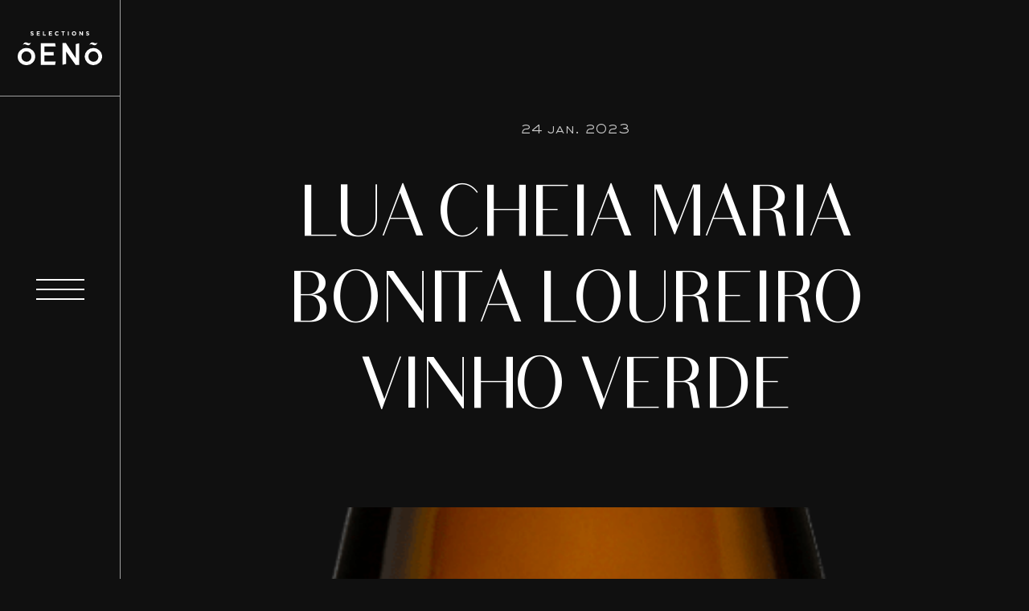

--- FILE ---
content_type: text/html; charset=UTF-8
request_url: https://www.oeno.ca/vins/lua-cheia-maria-bonita-loureiro-vinho-verde/
body_size: 12657
content:
<!doctype html>
<html lang="fr-FR">

<head>
<!-- Google Tag Manager -->
<script>(function(w,d,s,l,i){w[l]=w[l]||[];w[l].push({'gtm.start':
new Date().getTime(),event:'gtm.js'});var f=d.getElementsByTagName(s)[0],
j=d.createElement(s),dl=l!='dataLayer'?'&l='+l:'';j.async=true;j.src=
'https://www.googletagmanager.com/gtm.js?id='+i+dl;f.parentNode.insertBefore(j,f);
})(window,document,'script','dataLayer','GTM-MVMF6JZ');</script>
<!-- End Google Tag Manager -->
    <meta charset="UTF-8">
<script type="text/javascript">
/* <![CDATA[ */
var gform;gform||(document.addEventListener("gform_main_scripts_loaded",function(){gform.scriptsLoaded=!0}),document.addEventListener("gform/theme/scripts_loaded",function(){gform.themeScriptsLoaded=!0}),window.addEventListener("DOMContentLoaded",function(){gform.domLoaded=!0}),gform={domLoaded:!1,scriptsLoaded:!1,themeScriptsLoaded:!1,isFormEditor:()=>"function"==typeof InitializeEditor,callIfLoaded:function(o){return!(!gform.domLoaded||!gform.scriptsLoaded||!gform.themeScriptsLoaded&&!gform.isFormEditor()||(gform.isFormEditor()&&console.warn("The use of gform.initializeOnLoaded() is deprecated in the form editor context and will be removed in Gravity Forms 3.1."),o(),0))},initializeOnLoaded:function(o){gform.callIfLoaded(o)||(document.addEventListener("gform_main_scripts_loaded",()=>{gform.scriptsLoaded=!0,gform.callIfLoaded(o)}),document.addEventListener("gform/theme/scripts_loaded",()=>{gform.themeScriptsLoaded=!0,gform.callIfLoaded(o)}),window.addEventListener("DOMContentLoaded",()=>{gform.domLoaded=!0,gform.callIfLoaded(o)}))},hooks:{action:{},filter:{}},addAction:function(o,r,e,t){gform.addHook("action",o,r,e,t)},addFilter:function(o,r,e,t){gform.addHook("filter",o,r,e,t)},doAction:function(o){gform.doHook("action",o,arguments)},applyFilters:function(o){return gform.doHook("filter",o,arguments)},removeAction:function(o,r){gform.removeHook("action",o,r)},removeFilter:function(o,r,e){gform.removeHook("filter",o,r,e)},addHook:function(o,r,e,t,n){null==gform.hooks[o][r]&&(gform.hooks[o][r]=[]);var d=gform.hooks[o][r];null==n&&(n=r+"_"+d.length),gform.hooks[o][r].push({tag:n,callable:e,priority:t=null==t?10:t})},doHook:function(r,o,e){var t;if(e=Array.prototype.slice.call(e,1),null!=gform.hooks[r][o]&&((o=gform.hooks[r][o]).sort(function(o,r){return o.priority-r.priority}),o.forEach(function(o){"function"!=typeof(t=o.callable)&&(t=window[t]),"action"==r?t.apply(null,e):e[0]=t.apply(null,e)})),"filter"==r)return e[0]},removeHook:function(o,r,t,n){var e;null!=gform.hooks[o][r]&&(e=(e=gform.hooks[o][r]).filter(function(o,r,e){return!!(null!=n&&n!=o.tag||null!=t&&t!=o.priority)}),gform.hooks[o][r]=e)}});
/* ]]> */
</script>

    <meta name="viewport" content="width=device-width, initial-scale=1">
    <link rel="profile" href="https://gmpg.org/xfn/11">
    <link rel="apple-touch-icon" sizes="180x180" href="https://www.oeno.ca/wp-content/themes/treize/assets/fav/apple-touch-icon.png">
    <link rel="icon" type="image/png" sizes="32x32" href="https://www.oeno.ca/wp-content/themes/treize/assets/fav/favicon-32x32.png">
    <link rel="icon" type="image/png" sizes="16x16" href="https://www.oeno.ca/wp-content/themes/treize/assets/fav/favicon-16x16.png">
    <link rel="manifest" href="https://www.oeno.ca/wp-content/themes/treize/assets/fav/site.webmanifest">
    <link rel="mask-icon" href="https://www.oeno.ca/wp-content/themes/treize/assets/fav/safari-pinned-tab.svg" color="#293aa0">
    <link rel="shortcut icon" href="https://www.oeno.ca/wp-content/themes/treize/assets/fav/favicon.ico">
    <meta name="msapplication-TileColor" content="#da532c">
    <meta name="msapplication-config" content="/assets/fav/browserconfig.xml">
    <meta name="theme-color" content="#ffffff">
    <title>Lua Cheia Maria Bonita Loureiro Vinho Verde | Sélections Oeno</title>
<meta name='robots' content='noindex, nofollow' />
<script id="cookieyes" type="text/javascript" src="https://cdn-cookieyes.com/client_data/fc9c73047bb18b8dd20dda08/script.js"></script><link rel='dns-prefetch' href='//cdnjs.cloudflare.com' />
<link rel='dns-prefetch' href='//kit.fontawesome.com' />
<link rel='dns-prefetch' href='//s3-us-west-2.amazonaws.com' />
<link rel='dns-prefetch' href='//cdn.jsdelivr.net' />
<link href='//hb.wpmucdn.com' rel='preconnect' />
<link rel="alternate" type="application/rss+xml" title="Sélections Oeno &raquo; Flux" href="https://www.oeno.ca/feed/" />
<link rel="alternate" type="application/rss+xml" title="Sélections Oeno &raquo; Flux des commentaires" href="https://www.oeno.ca/comments/feed/" />
<link rel="alternate" title="oEmbed (JSON)" type="application/json+oembed" href="https://www.oeno.ca/wp-json/oembed/1.0/embed?url=https%3A%2F%2Fwww.oeno.ca%2Fvins%2Flua-cheia-maria-bonita-loureiro-vinho-verde%2F" />
<link rel="alternate" title="oEmbed (XML)" type="text/xml+oembed" href="https://www.oeno.ca/wp-json/oembed/1.0/embed?url=https%3A%2F%2Fwww.oeno.ca%2Fvins%2Flua-cheia-maria-bonita-loureiro-vinho-verde%2F&#038;format=xml" />
<style id='wp-img-auto-sizes-contain-inline-css' type='text/css'>
img:is([sizes=auto i],[sizes^="auto," i]){contain-intrinsic-size:3000px 1500px}
/*# sourceURL=wp-img-auto-sizes-contain-inline-css */
</style>
<link rel='stylesheet' id='wp-block-library-css' href='https://www.oeno.ca/wp-includes/css/dist/block-library/style.min.css?ver=19b8b65c0e2c5ae816be67b83502d646' type='text/css' media='all' />
<style id='global-styles-inline-css' type='text/css'>
:root{--wp--preset--aspect-ratio--square: 1;--wp--preset--aspect-ratio--4-3: 4/3;--wp--preset--aspect-ratio--3-4: 3/4;--wp--preset--aspect-ratio--3-2: 3/2;--wp--preset--aspect-ratio--2-3: 2/3;--wp--preset--aspect-ratio--16-9: 16/9;--wp--preset--aspect-ratio--9-16: 9/16;--wp--preset--color--black: #000000;--wp--preset--color--cyan-bluish-gray: #abb8c3;--wp--preset--color--white: #ffffff;--wp--preset--color--pale-pink: #f78da7;--wp--preset--color--vivid-red: #cf2e2e;--wp--preset--color--luminous-vivid-orange: #ff6900;--wp--preset--color--luminous-vivid-amber: #fcb900;--wp--preset--color--light-green-cyan: #7bdcb5;--wp--preset--color--vivid-green-cyan: #00d084;--wp--preset--color--pale-cyan-blue: #8ed1fc;--wp--preset--color--vivid-cyan-blue: #0693e3;--wp--preset--color--vivid-purple: #9b51e0;--wp--preset--gradient--vivid-cyan-blue-to-vivid-purple: linear-gradient(135deg,rgb(6,147,227) 0%,rgb(155,81,224) 100%);--wp--preset--gradient--light-green-cyan-to-vivid-green-cyan: linear-gradient(135deg,rgb(122,220,180) 0%,rgb(0,208,130) 100%);--wp--preset--gradient--luminous-vivid-amber-to-luminous-vivid-orange: linear-gradient(135deg,rgb(252,185,0) 0%,rgb(255,105,0) 100%);--wp--preset--gradient--luminous-vivid-orange-to-vivid-red: linear-gradient(135deg,rgb(255,105,0) 0%,rgb(207,46,46) 100%);--wp--preset--gradient--very-light-gray-to-cyan-bluish-gray: linear-gradient(135deg,rgb(238,238,238) 0%,rgb(169,184,195) 100%);--wp--preset--gradient--cool-to-warm-spectrum: linear-gradient(135deg,rgb(74,234,220) 0%,rgb(151,120,209) 20%,rgb(207,42,186) 40%,rgb(238,44,130) 60%,rgb(251,105,98) 80%,rgb(254,248,76) 100%);--wp--preset--gradient--blush-light-purple: linear-gradient(135deg,rgb(255,206,236) 0%,rgb(152,150,240) 100%);--wp--preset--gradient--blush-bordeaux: linear-gradient(135deg,rgb(254,205,165) 0%,rgb(254,45,45) 50%,rgb(107,0,62) 100%);--wp--preset--gradient--luminous-dusk: linear-gradient(135deg,rgb(255,203,112) 0%,rgb(199,81,192) 50%,rgb(65,88,208) 100%);--wp--preset--gradient--pale-ocean: linear-gradient(135deg,rgb(255,245,203) 0%,rgb(182,227,212) 50%,rgb(51,167,181) 100%);--wp--preset--gradient--electric-grass: linear-gradient(135deg,rgb(202,248,128) 0%,rgb(113,206,126) 100%);--wp--preset--gradient--midnight: linear-gradient(135deg,rgb(2,3,129) 0%,rgb(40,116,252) 100%);--wp--preset--font-size--small: 13px;--wp--preset--font-size--medium: 20px;--wp--preset--font-size--large: 36px;--wp--preset--font-size--x-large: 42px;--wp--preset--spacing--20: 0.44rem;--wp--preset--spacing--30: 0.67rem;--wp--preset--spacing--40: 1rem;--wp--preset--spacing--50: 1.5rem;--wp--preset--spacing--60: 2.25rem;--wp--preset--spacing--70: 3.38rem;--wp--preset--spacing--80: 5.06rem;--wp--preset--shadow--natural: 6px 6px 9px rgba(0, 0, 0, 0.2);--wp--preset--shadow--deep: 12px 12px 50px rgba(0, 0, 0, 0.4);--wp--preset--shadow--sharp: 6px 6px 0px rgba(0, 0, 0, 0.2);--wp--preset--shadow--outlined: 6px 6px 0px -3px rgb(255, 255, 255), 6px 6px rgb(0, 0, 0);--wp--preset--shadow--crisp: 6px 6px 0px rgb(0, 0, 0);}:where(.is-layout-flex){gap: 0.5em;}:where(.is-layout-grid){gap: 0.5em;}body .is-layout-flex{display: flex;}.is-layout-flex{flex-wrap: wrap;align-items: center;}.is-layout-flex > :is(*, div){margin: 0;}body .is-layout-grid{display: grid;}.is-layout-grid > :is(*, div){margin: 0;}:where(.wp-block-columns.is-layout-flex){gap: 2em;}:where(.wp-block-columns.is-layout-grid){gap: 2em;}:where(.wp-block-post-template.is-layout-flex){gap: 1.25em;}:where(.wp-block-post-template.is-layout-grid){gap: 1.25em;}.has-black-color{color: var(--wp--preset--color--black) !important;}.has-cyan-bluish-gray-color{color: var(--wp--preset--color--cyan-bluish-gray) !important;}.has-white-color{color: var(--wp--preset--color--white) !important;}.has-pale-pink-color{color: var(--wp--preset--color--pale-pink) !important;}.has-vivid-red-color{color: var(--wp--preset--color--vivid-red) !important;}.has-luminous-vivid-orange-color{color: var(--wp--preset--color--luminous-vivid-orange) !important;}.has-luminous-vivid-amber-color{color: var(--wp--preset--color--luminous-vivid-amber) !important;}.has-light-green-cyan-color{color: var(--wp--preset--color--light-green-cyan) !important;}.has-vivid-green-cyan-color{color: var(--wp--preset--color--vivid-green-cyan) !important;}.has-pale-cyan-blue-color{color: var(--wp--preset--color--pale-cyan-blue) !important;}.has-vivid-cyan-blue-color{color: var(--wp--preset--color--vivid-cyan-blue) !important;}.has-vivid-purple-color{color: var(--wp--preset--color--vivid-purple) !important;}.has-black-background-color{background-color: var(--wp--preset--color--black) !important;}.has-cyan-bluish-gray-background-color{background-color: var(--wp--preset--color--cyan-bluish-gray) !important;}.has-white-background-color{background-color: var(--wp--preset--color--white) !important;}.has-pale-pink-background-color{background-color: var(--wp--preset--color--pale-pink) !important;}.has-vivid-red-background-color{background-color: var(--wp--preset--color--vivid-red) !important;}.has-luminous-vivid-orange-background-color{background-color: var(--wp--preset--color--luminous-vivid-orange) !important;}.has-luminous-vivid-amber-background-color{background-color: var(--wp--preset--color--luminous-vivid-amber) !important;}.has-light-green-cyan-background-color{background-color: var(--wp--preset--color--light-green-cyan) !important;}.has-vivid-green-cyan-background-color{background-color: var(--wp--preset--color--vivid-green-cyan) !important;}.has-pale-cyan-blue-background-color{background-color: var(--wp--preset--color--pale-cyan-blue) !important;}.has-vivid-cyan-blue-background-color{background-color: var(--wp--preset--color--vivid-cyan-blue) !important;}.has-vivid-purple-background-color{background-color: var(--wp--preset--color--vivid-purple) !important;}.has-black-border-color{border-color: var(--wp--preset--color--black) !important;}.has-cyan-bluish-gray-border-color{border-color: var(--wp--preset--color--cyan-bluish-gray) !important;}.has-white-border-color{border-color: var(--wp--preset--color--white) !important;}.has-pale-pink-border-color{border-color: var(--wp--preset--color--pale-pink) !important;}.has-vivid-red-border-color{border-color: var(--wp--preset--color--vivid-red) !important;}.has-luminous-vivid-orange-border-color{border-color: var(--wp--preset--color--luminous-vivid-orange) !important;}.has-luminous-vivid-amber-border-color{border-color: var(--wp--preset--color--luminous-vivid-amber) !important;}.has-light-green-cyan-border-color{border-color: var(--wp--preset--color--light-green-cyan) !important;}.has-vivid-green-cyan-border-color{border-color: var(--wp--preset--color--vivid-green-cyan) !important;}.has-pale-cyan-blue-border-color{border-color: var(--wp--preset--color--pale-cyan-blue) !important;}.has-vivid-cyan-blue-border-color{border-color: var(--wp--preset--color--vivid-cyan-blue) !important;}.has-vivid-purple-border-color{border-color: var(--wp--preset--color--vivid-purple) !important;}.has-vivid-cyan-blue-to-vivid-purple-gradient-background{background: var(--wp--preset--gradient--vivid-cyan-blue-to-vivid-purple) !important;}.has-light-green-cyan-to-vivid-green-cyan-gradient-background{background: var(--wp--preset--gradient--light-green-cyan-to-vivid-green-cyan) !important;}.has-luminous-vivid-amber-to-luminous-vivid-orange-gradient-background{background: var(--wp--preset--gradient--luminous-vivid-amber-to-luminous-vivid-orange) !important;}.has-luminous-vivid-orange-to-vivid-red-gradient-background{background: var(--wp--preset--gradient--luminous-vivid-orange-to-vivid-red) !important;}.has-very-light-gray-to-cyan-bluish-gray-gradient-background{background: var(--wp--preset--gradient--very-light-gray-to-cyan-bluish-gray) !important;}.has-cool-to-warm-spectrum-gradient-background{background: var(--wp--preset--gradient--cool-to-warm-spectrum) !important;}.has-blush-light-purple-gradient-background{background: var(--wp--preset--gradient--blush-light-purple) !important;}.has-blush-bordeaux-gradient-background{background: var(--wp--preset--gradient--blush-bordeaux) !important;}.has-luminous-dusk-gradient-background{background: var(--wp--preset--gradient--luminous-dusk) !important;}.has-pale-ocean-gradient-background{background: var(--wp--preset--gradient--pale-ocean) !important;}.has-electric-grass-gradient-background{background: var(--wp--preset--gradient--electric-grass) !important;}.has-midnight-gradient-background{background: var(--wp--preset--gradient--midnight) !important;}.has-small-font-size{font-size: var(--wp--preset--font-size--small) !important;}.has-medium-font-size{font-size: var(--wp--preset--font-size--medium) !important;}.has-large-font-size{font-size: var(--wp--preset--font-size--large) !important;}.has-x-large-font-size{font-size: var(--wp--preset--font-size--x-large) !important;}
/*# sourceURL=global-styles-inline-css */
</style>

<style id='classic-theme-styles-inline-css' type='text/css'>
/*! This file is auto-generated */
.wp-block-button__link{color:#fff;background-color:#32373c;border-radius:9999px;box-shadow:none;text-decoration:none;padding:calc(.667em + 2px) calc(1.333em + 2px);font-size:1.125em}.wp-block-file__button{background:#32373c;color:#fff;text-decoration:none}
/*# sourceURL=/wp-includes/css/classic-themes.min.css */
</style>
<link rel='stylesheet' id='image-map-pro-dist-css-css' href='https://www.oeno.ca/wp-content/plugins/image-map-pro-wordpress/css/image-map-pro.min.css?ver=5.3.2' type='text/css' media='' />
<link rel='stylesheet' id='wpml-menu-item-0-css' href='https://www.oeno.ca/wp-content/plugins/sitepress-multilingual-cms/templates/language-switchers/menu-item/style.min.css?ver=1' type='text/css' media='all' />
<link rel='stylesheet' id='treize-style-css' href='https://www.oeno.ca/wp-content/themes/treize/style.css?ver=19b8b65c0e2c5ae816be67b83502d646' type='text/css' media='all' />
<link rel='stylesheet' id='fancy-css-css' href='https://cdn.jsdelivr.net/gh/fancyapps/fancybox@3.5.7/dist/jquery.fancybox.min.css?ver=19b8b65c0e2c5ae816be67b83502d646' type='text/css' media='all' />
<link rel='stylesheet' id='swiper-style-css' href='https://cdnjs.cloudflare.com/ajax/libs/Swiper/6.5.0/swiper-bundle.css?ver=19b8b65c0e2c5ae816be67b83502d646' type='text/css' media='all' />
<script type="text/javascript" id="wpml-cookie-js-extra">
/* <![CDATA[ */
var wpml_cookies = {"wp-wpml_current_language":{"value":"fr","expires":1,"path":"/"}};
var wpml_cookies = {"wp-wpml_current_language":{"value":"fr","expires":1,"path":"/"}};
//# sourceURL=wpml-cookie-js-extra
/* ]]> */
</script>
<script type="text/javascript" src="https://www.oeno.ca/wp-content/plugins/sitepress-multilingual-cms/res/js/cookies/language-cookie.js?ver=486900" id="wpml-cookie-js" defer="defer" data-wp-strategy="defer"></script>
<script type="text/javascript" src="https://www.oeno.ca/wp-includes/js/jquery/jquery.min.js?ver=3.7.1" id="jquery-core-js"></script>
<script type="text/javascript" src="https://www.oeno.ca/wp-includes/js/jquery/jquery-migrate.min.js?ver=3.4.1" id="jquery-migrate-js"></script>
<script type="text/javascript" src="https://cdnjs.cloudflare.com/ajax/libs/Swiper/6.5.0/swiper-bundle.min.js?ver=19b8b65c0e2c5ae816be67b83502d646" id="swiper-js"></script>
<script type="text/javascript" id="loadmore-js-extra">
/* <![CDATA[ */
var updatePostList = {"ajaxurl":"https://www.oeno.ca/wp-admin/admin-ajax.php"};
//# sourceURL=loadmore-js-extra
/* ]]> */
</script>
<script type="text/javascript" src="https://www.oeno.ca/wp-content/themes/treize/js/load-more.js?ver=19b8b65c0e2c5ae816be67b83502d646" id="loadmore-js"></script>
<link rel="https://api.w.org/" href="https://www.oeno.ca/wp-json/" /><link rel="EditURI" type="application/rsd+xml" title="RSD" href="https://www.oeno.ca/xmlrpc.php?rsd" />
<meta name="generator" content="WPML ver:4.8.6 stt:1,4;" />
<style type="text/css">.recentcomments a{display:inline !important;padding:0 !important;margin:0 !important;}</style><!-- SEO meta tags powered by SmartCrawl https://wpmudev.com/project/smartcrawl-wordpress-seo/ -->
<script type="application/ld+json">{"@context":"https:\/\/schema.org","@graph":[{"@type":"Organization","@id":"https:\/\/www.oeno.ca\/#schema-publishing-organization","url":"https:\/\/www.oeno.ca","name":"S\u00e9lections Oeno"},{"@type":"WebSite","@id":"https:\/\/www.oeno.ca\/#schema-website","url":"https:\/\/www.oeno.ca","name":"S\u00e9lections Oeno","encoding":"UTF-8","potentialAction":{"@type":"SearchAction","target":"https:\/\/www.oeno.ca\/search\/{search_term_string}\/","query-input":"required name=search_term_string"}},{"@type":"BreadcrumbList","@id":"https:\/\/www.oeno.ca\/vins\/lua-cheia-maria-bonita-loureiro-vinho-verde?page&vins=lua-cheia-maria-bonita-loureiro-vinho-verde&post_type=vins&name=lua-cheia-maria-bonita-loureiro-vinho-verde\/#breadcrumb","itemListElement":[{"@type":"ListItem","position":1,"name":"Home","item":"https:\/\/www.oeno.ca"},{"@type":"ListItem","position":2,"name":"Vin","item":"https:\/\/www.oeno.ca\/vins\/"},{"@type":"ListItem","position":3,"name":"Lua Cheia Maria Bonita Loureiro Vinho Verde"}]},{"@type":"Person","@id":"https:\/\/www.oeno.ca\/author\/diane-graurasocial-ca\/#schema-author","name":"evelyne.c@aurasocial.ca","url":"https:\/\/www.oeno.ca\/author\/diane-graurasocial-ca\/"}]}</script>
<meta property="og:type" content="article" />
<meta property="og:title" content="Lua Cheia Maria Bonita Loureiro Vinho Verde | Sélections Oeno" />
<meta property="og:image" content="https://www.oeno.ca/wp-content/uploads/2023/01/Bouteille-Oeno-Site-web-1.png" />
<meta property="og:image:width" content="393" />
<meta property="og:image:height" content="1350" />
<meta property="article:published_time" content="2023-01-24T11:15:18" />
<meta property="article:author" content="evelyne.c@aurasocial.ca" />
<meta name="twitter:card" content="summary_large_image" />
<meta name="twitter:title" content="Lua Cheia Maria Bonita Loureiro Vinho Verde | Sélections Oeno" />
<meta name="twitter:image" content="https://www.oeno.ca/wp-content/uploads/2023/01/Bouteille-Oeno-Site-web-1.png" />
<!-- /SEO -->
</head>

<body data-rsssl=1 class="wp-singular vins-template-default single single-vins postid-55261 wp-theme-treize">
<!-- Google Tag Manager (noscript) -->
<noscript><iframe src="https://www.googletagmanager.com/ns.html?id=GTM-MVMF6JZ"
height="0" width="0" style="display:none;visibility:hidden"></iframe></noscript>
<!-- End Google Tag Manager (noscript) -->
<div id="viewport">
	<div id="scroll-container">

<header id="masthead" class="site__header">
	<div class="header-container">
		<div class="nav-logo">
			<a href="https://www.oeno.ca"><img src="https://www.oeno.ca/wp-content/themes/treize/assets/svg/Logo.svg" alt="Logo du site www.oeno.ca"></a>
		</div>
		<div class="burger-section">
			<div class="burger-container">
				<div id="menu-toggler" class="hamburger-menu">
					<div class="menu__line menu__line--1"></div>
					<div class="menu__line menu__line--2"></div>
					<div class="menu__line menu__line--3"></div>
					<div class="menu__line menu__line--4"></div>
					<div class="menu__line menu__line--5"></div>
				</div>
			</div>
		</div>
	</div>	
</header><!-- #masthead -->
<div class="overlay" id="overlay">
	<div class="wrapper">
		<div class="nav-media-container">
			<div class="nav">
				<div class="menu-principal-container"><ul id="menu-principal" class="menu"><li id="menu-item-973" class="menu-item menu-item-type-post_type menu-item-object-page menu-item-973"><a href="https://www.oeno.ca/a-propos/"><span class="image-info" data-index="1"></span>À propos</a></li>
<li id="menu-item-994" class="menu-item menu-item-type-custom menu-item-object-custom menu-item-994"><a href="https://oeno.kork.ca/?shortcut=saq"><span class="image-info" data-index="2"></span>Produits SAQ</a></li>
<li id="menu-item-1366" class="menu-item menu-item-type-custom menu-item-object-custom menu-item-1366"><a href="https://oeno.kork.ca/?shortcut=ip"><span class="image-info" data-index="3"></span>Importation privée</a></li>
<li id="menu-item-995" class="menu-item menu-item-type-post_type_archive menu-item-object-producteurs menu-item-995"><a href="https://www.oeno.ca/producteurs/"><span class="image-info" data-index="4"></span>Nos producteurs</a></li>
<li id="menu-item-974" class="menu-item menu-item-type-post_type menu-item-object-page menu-item-974"><a href="https://www.oeno.ca/club-de-vin/"><span class="image-info" data-index="5"></span>Club de vin</a></li>
<li id="menu-item-972" class="menu-item menu-item-type-post_type menu-item-object-page current_page_parent menu-item-972"><a href="https://www.oeno.ca/blogue/"><span class="image-info" data-index="6"></span>Inspirations</a></li>
<li id="menu-item-975" class="menu-item menu-item-type-post_type menu-item-object-page menu-item-975"><a href="https://www.oeno.ca/contact/"><span class="image-info" data-index="7"></span>Contact</a></li>
<li id="menu-item-wpml-ls-84-en" class="menu-item wpml-ls-slot-84 wpml-ls-item wpml-ls-item-en wpml-ls-menu-item wpml-ls-first-item wpml-ls-last-item menu-item-type-wpml_ls_menu_item menu-item-object-wpml_ls_menu_item menu-item-wpml-ls-84-en"><a href="https://www.oeno.ca/en/vins/lua-cheia-maria-bonita-loureiro-vinho-verde/" title="Passer à En" aria-label="Passer à En" role="menuitem"><span class="wpml-ls-native" lang="en">En</span></a></li>
</ul></div>			</div>
			<div class="media-container">
				<div class="container-image">
					<img data-index="0" class="active" src="https://www.oeno.ca/wp-content/uploads/2021/03/6.jpg" alt="Image du menu">
					<img data-index="1"  src="https://www.oeno.ca/wp-content/uploads/2021/03/1.jpg" alt="Image du menu"><img data-index="2"  src="https://www.oeno.ca/wp-content/uploads/2021/03/2.jpg" alt="Image du menu"><img data-index="3"  src="https://www.oeno.ca/wp-content/uploads/2021/03/images-menu.png" alt="Image du menu"><img data-index="4"  src="https://www.oeno.ca/wp-content/uploads/2021/03/3.jpg" alt="Image du menu"><img data-index="5"  src="https://www.oeno.ca/wp-content/uploads/2021/03/4.jpg" alt="Image du menu"><img data-index="6"  src="https://www.oeno.ca/wp-content/uploads/2021/03/5.jpg" alt="Image du menu"><img data-index="7"  src="https://www.oeno.ca/wp-content/uploads/2021/03/6.jpg" alt="Image du menu">				</div>
			</div>
		</div>
	</div>
</div>		


<div id="page" class="site__content">
	<a class="skip-link screen-reader-text" href="#content">Skip to content</a>
	<div id="content" class="site-content">
	<div id="primary">
		<main id="main" class="site-main" role="main">
			<section id="blog-hero" class="main">
    <div class="wrapper">
        <div class="row">
            <div class="col-xxl-12">
                <div class="container">
                    <div class="content">
                                                <p class="date">24 Jan. 2023</p>
                        <h1>Lua Cheia Maria Bonita Loureiro Vinho Verde</h1>
                    </div>
                    <div class="media">
                                                <p class="category"></p>
                        <div class="image-container" data-scrollax-parent="true">                                <div class="image absolute-full background-image" style="background-image: url('https://www.oeno.ca/wp-content/uploads/2023/01/Bouteille-Oeno-Site-web-1.png');" data-scrollax="properties: { translateY: '20%' }"></div>
                        </div>    
                    </div>
                </div>
            </div>
        </div>
    </div>
</section>			<section class="blog-content">
				<div class="wrapper small">
					<div class="row">
						<div class="col-xxl-12">
							<div class="container wysi">
															</div>
						</div>
					</div>
				</div>
			</section>

			<section>
    <div class="wrapper">
        <div class="row blog-card-container">
            <div class="col-xxl-12">
                <div class="section-title">
                    <h2>Prochains articles</h2>
                </div>
                            </div>
                            <div class="col-xxl-4 col-lg-6 col-sm-12 col-blog-card">
                    <a class="blog-card " href="https://www.oeno.ca/accords-mets-et-vins/trois-cuvees-pour-trinquer-a-la-fete-des-peres/">
    <div class="media">
        <span class="category">Accords mets et vins</span>
        <div class="container-image">
            <div class="image absolute-full background-image" style="background-image: url('https://www.oeno.ca/wp-content/uploads/2025/06/Fete-des-peres-1-1024x1196.png');"></div>
        </div>
    </div>
    <div class="content">
                    <p class="date">11 Juin. 2025</p>
                <h3>Trois cuvées pour trinquer à la fête des Pères</h3>
                    <div class="tags">
                                    <span style="background-color:#531f2c;" class="tag ">Vin rouge</span>
                            </div>
            </div>
</a>                </div>
                            <div class="col-xxl-4 col-lg-6 col-sm-12 col-blog-card">
                    <a class="blog-card " href="https://www.oeno.ca/events/3-mousseux-pour-celebrer-le-temps-des-fetes/">
    <div class="media">
        <span class="category">Événements</span>
        <div class="container-image">
            <div class="image absolute-full background-image" style="background-image: url('https://www.oeno.ca/wp-content/uploads/2024/12/16-decembre-1024x1280.jpg');"></div>
        </div>
    </div>
    <div class="content">
                    <p class="date">6 Déc. 2024</p>
                <h3>3 MOUSSEUX POUR CÉLÉBRER LE TEMPS DES FÊTES!</h3>
                    <div class="tags">
                                    <span style="background-color:;" class="tag no-color">mousseux</span>
                            </div>
            </div>
</a>                </div>
                            <div class="col-xxl-4 col-lg-6 col-sm-12 col-blog-card">
                    <a class="blog-card " href="https://www.oeno.ca/events/celebrer-la-fete-des-meres-avec-des-bulles/">
    <div class="media">
        <span class="category">Événements</span>
        <div class="container-image">
            <div class="image absolute-full background-image" style="background-image: url('https://www.oeno.ca/wp-content/uploads/2024/05/Mask-group-1024x422.png');"></div>
        </div>
    </div>
    <div class="content">
                    <p class="date">8 Mai. 2024</p>
                <h3>Célébrer la fête des Mères avec des bulles!</h3>
                    <div class="tags">
                                    <span style="background-color:#4e46e2;" class="tag ">Vin mousseux</span>
                            </div>
            </div>
</a>                </div>
            
        </div>
            </div>
</section>			

		</main><!-- #main -->
	</div><!-- #primary -->
</div><!-- #content -->
<footer data-scroll-section id="page__footer">
    <section class="no-margin">
        <div class="wrapper">
            <div class="row">
                <div class="col-xxl-12">
                    <div class="container-title">
                        <div class="section-title">
                            <h2>Nous contacter</h2>
                        </div>
                        <div class="right-side"></div>
                    </div>
                    <div class="top-container">
                        <div class="footer-info">
                            <a class="big-h2" href="tel:514-769-1990" target="_blank">514.769.1990</a>
                            <a class="big-h2" href="mailto:&#105;nfo&#64;&#111;en&#111;.&#99;a" target="_blank">&#105;&#110;fo&#64;&#111;e&#110;&#111;&#46;c&#97;</a>
                            <div class="social-news-letter">
                                <div class="social-media">
                                    <a target="_blank" href="https://www.facebook.com/selectionsoeno/"><svg
  width="18"
  height="18"
  xmlns="http://www.w3.org/2000/svg"
  viewBox="0 0 320 512"
><!--! Font Awesome Pro 6.4.2 by @fontawesome - https://fontawesome.com License - https://fontawesome.com/license (Commercial License) Copyright 2023 Fonticons, Inc. --><path
    fill="#fff"
    d="M279.14 288l14.22-92.66h-88.91v-60.13c0-25.35 12.42-50.06 52.24-50.06h40.42V6.26S260.43 0 225.36 0c-73.22 0-121.08 44.38-121.08 124.72v70.62H22.89V288h81.39v224h100.17V288z"
  /></svg>
</a>
                                    <a target="_blank" href="https://www.instagram.com/selectionsoeno/"><svg
  width="18"
  height="18"
  xmlns="http://www.w3.org/2000/svg"
  fill="#fff"
  viewBox="0 0 448 512"
><!--! Font Awesome Pro 6.4.2 by @fontawesome - https://fontawesome.com License - https://fontawesome.com/license (Commercial License) Copyright 2023 Fonticons, Inc. --><path
    d="M224.1 141c-63.6 0-114.9 51.3-114.9 114.9s51.3 114.9 114.9 114.9S339 319.5 339 255.9 287.7 141 224.1 141zm0 189.6c-41.1 0-74.7-33.5-74.7-74.7s33.5-74.7 74.7-74.7 74.7 33.5 74.7 74.7-33.6 74.7-74.7 74.7zm146.4-194.3c0 14.9-12 26.8-26.8 26.8-14.9 0-26.8-12-26.8-26.8s12-26.8 26.8-26.8 26.8 12 26.8 26.8zm76.1 27.2c-1.7-35.9-9.9-67.7-36.2-93.9-26.2-26.2-58-34.4-93.9-36.2-37-2.1-147.9-2.1-184.9 0-35.8 1.7-67.6 9.9-93.9 36.1s-34.4 58-36.2 93.9c-2.1 37-2.1 147.9 0 184.9 1.7 35.9 9.9 67.7 36.2 93.9s58 34.4 93.9 36.2c37 2.1 147.9 2.1 184.9 0 35.9-1.7 67.7-9.9 93.9-36.2 26.2-26.2 34.4-58 36.2-93.9 2.1-37 2.1-147.8 0-184.8zM398.8 388c-7.8 19.6-22.9 34.7-42.6 42.6-29.5 11.7-99.5 9-132.1 9s-102.7 2.6-132.1-9c-19.6-7.8-34.7-22.9-42.6-42.6-11.7-29.5-9-99.5-9-132.1s-2.6-102.7 9-132.1c7.8-19.6 22.9-34.7 42.6-42.6 29.5-11.7 99.5-9 132.1-9s102.7-2.6 132.1 9c19.6 7.8 34.7 22.9 42.6 42.6 11.7 29.5 9 99.5 9 132.1s2.7 102.7-9 132.1z"
  /></svg>
</a>
                                    <a target="_blank" href="https://www.linkedin.com/company/selections-oeno/"><svg
  width="18"
  height="18"
  xmlns="http://www.w3.org/2000/svg"
  viewBox="0 0 448 512"
  fill="#fff"
><!--! Font Awesome Pro 6.4.2 by @fontawesome - https://fontawesome.com License - https://fontawesome.com/license (Commercial License) Copyright 2023 Fonticons, Inc. --><path
    d="M100.28 448H7.4V148.9h92.88zM53.79 108.1C24.09 108.1 0 83.5 0 53.8a53.79 53.79 0 0 1 107.58 0c0 29.7-24.1 54.3-53.79 54.3zM447.9 448h-92.68V302.4c0-34.7-.7-79.2-48.29-79.2-48.29 0-55.69 37.7-55.69 76.7V448h-92.78V148.9h89.08v40.8h1.3c12.4-23.5 42.69-48.3 87.88-48.3 94 0 111.28 61.9 111.28 142.3V448z"
  /></svg>
</a>
                                    <a target="_blank" href="https://twitter.com/selectionsoeno/"><svg
  width="18"
  height="18"
  xmlns="http://www.w3.org/2000/svg"
  viewBox="0 0 512 512"
  fill="#fff"
><!--! Font Awesome Pro 6.4.2 by @fontawesome - https://fontawesome.com License - https://fontawesome.com/license (Commercial License) Copyright 2023 Fonticons, Inc. --><path
    d="M389.2 48h70.6L305.6 224.2 487 464H345L233.7 318.6 106.5 464H35.8L200.7 275.5 26.8 48H172.4L272.9 180.9 389.2 48zM364.4 421.8h39.1L151.1 88h-42L364.4 421.8z"
  /></svg>
</a>
                                </div>
                                <span class="line"></span>
                                <a class="news-letter-trigger" data-fancybox="newsletter" data-src="#hidden-news-letter" href="javascript:;">S'inscrire à l'infolettre</a>
                                <div style="display: none;" id="hidden-news-letter">
                                    <section class="form" id="">
    <div class="wrapper">
        <div class="row">
            <div class="col-xxl-12">
                                    <div class="section-title">
                        <h2>Infolettre</h2>
                    </div>
                                <div class="form-container">
                    
                <div class='gf_browser_chrome gform_wrapper gform_legacy_markup_wrapper gform-theme--no-framework' data-form-theme='legacy' data-form-index='0' id='gform_wrapper_3' ><div id='gf_3' class='gform_anchor' tabindex='-1'></div><form method='post' enctype='multipart/form-data' target='gform_ajax_frame_3' id='gform_3'  action='/vins/lua-cheia-maria-bonita-loureiro-vinho-verde/#gf_3' data-formid='3' novalidate>
                        <div class='gform-body gform_body'><ul id='gform_fields_3' class='gform_fields top_label form_sublabel_below description_below validation_below'><li id="field_3_1" class="gfield gfield--type-text gfield--input-type-text gfield_contains_required field_sublabel_below gfield--no-description field_description_below field_validation_below gfield_visibility_visible"  ><label class='gfield_label gform-field-label' for='input_3_1'>Prénom<span class="gfield_required"><span class="gfield_required gfield_required_asterisk">*</span></span></label><div class='ginput_container ginput_container_text'><input name='input_1' id='input_3_1' type='text' value='' class='medium'   tabindex='1'  aria-required="true" aria-invalid="false"   /></div></li><li id="field_3_3" class="gfield gfield--type-text gfield--input-type-text gfield_contains_required field_sublabel_below gfield--no-description field_description_below field_validation_below gfield_visibility_visible"  ><label class='gfield_label gform-field-label' for='input_3_3'>Nom<span class="gfield_required"><span class="gfield_required gfield_required_asterisk">*</span></span></label><div class='ginput_container ginput_container_text'><input name='input_3' id='input_3_3' type='text' value='' class='medium'   tabindex='1'  aria-required="true" aria-invalid="false"   /></div></li><li id="field_3_2" class="gfield gfield--type-email gfield--input-type-email gfield_contains_required field_sublabel_below gfield--no-description field_description_below field_validation_below gfield_visibility_visible"  ><label class='gfield_label gform-field-label' for='input_3_2'>Email<span class="gfield_required"><span class="gfield_required gfield_required_asterisk">*</span></span></label><div class='ginput_container ginput_container_email'>
                            <input name='input_2' id='input_3_2' type='email' value='' class='medium' tabindex='1'   aria-required="true" aria-invalid="false"  />
                        </div></li><li id="field_3_4" class="gfield gfield--type-captcha gfield--input-type-captcha gfield--width-full field_sublabel_below gfield--no-description field_description_below hidden_label field_validation_below gfield_visibility_visible"  ><label class='gfield_label gform-field-label' for='input_3_4'>CAPTCHA</label><div id='input_3_4' class='ginput_container ginput_recaptcha' data-sitekey='6LcpamYrAAAAAI0rzSJ6NuX9pbqGk3tPbZQj4NE7'  data-theme='light' data-tabindex='-1' data-size='invisible' data-badge='bottomright'></div></li></ul></div>
        <div class='gform-footer gform_footer top_label'> <button class='grape-btn text' id='gform_submit_button_3'><span>S'inscrire</span></button> <input type='hidden' name='gform_ajax' value='form_id=3&amp;title=&amp;description=&amp;tabindex=1&amp;theme=legacy&amp;hash=60a1f8d0176e26cfe4ca6414fb5fc3e2' />
            <input type='hidden' class='gform_hidden' name='gform_submission_method' data-js='gform_submission_method_3' value='iframe' />
            <input type='hidden' class='gform_hidden' name='gform_theme' data-js='gform_theme_3' id='gform_theme_3' value='legacy' />
            <input type='hidden' class='gform_hidden' name='gform_style_settings' data-js='gform_style_settings_3' id='gform_style_settings_3' value='' />
            <input type='hidden' class='gform_hidden' name='is_submit_3' value='1' />
            <input type='hidden' class='gform_hidden' name='gform_submit' value='3' />
            
            <input type='hidden' class='gform_hidden' name='gform_unique_id' value='' />
            <input type='hidden' class='gform_hidden' name='state_3' value='WyJbXSIsIjJmMGI1ZThhODMyNGQ5NTU5Y2NjOTI1NWFjOWRmOThlIl0=' />
            <input type='hidden' autocomplete='off' class='gform_hidden' name='gform_target_page_number_3' id='gform_target_page_number_3' value='0' />
            <input type='hidden' autocomplete='off' class='gform_hidden' name='gform_source_page_number_3' id='gform_source_page_number_3' value='1' />
            <input type='hidden' name='gform_field_values' value='' />
            
        </div>
                        </form>
                        </div>
		                <iframe style='display:none;width:0px;height:0px;' src='about:blank' name='gform_ajax_frame_3' id='gform_ajax_frame_3' title='Cette iframe contient la logique nécessaire pour manipuler Gravity Forms avec Ajax.'></iframe>
		                <script type="text/javascript">
/* <![CDATA[ */
 gform.initializeOnLoaded( function() {gformInitSpinner( 3, 'https://www.oeno.ca/wp-content/plugins/gravityforms/images/spinner.svg', true );jQuery('#gform_ajax_frame_3').on('load',function(){var contents = jQuery(this).contents().find('*').html();var is_postback = contents.indexOf('GF_AJAX_POSTBACK') >= 0;if(!is_postback){return;}var form_content = jQuery(this).contents().find('#gform_wrapper_3');var is_confirmation = jQuery(this).contents().find('#gform_confirmation_wrapper_3').length > 0;var is_redirect = contents.indexOf('gformRedirect(){') >= 0;var is_form = form_content.length > 0 && ! is_redirect && ! is_confirmation;var mt = parseInt(jQuery('html').css('margin-top'), 10) + parseInt(jQuery('body').css('margin-top'), 10) + 100;if(is_form){jQuery('#gform_wrapper_3').html(form_content.html());if(form_content.hasClass('gform_validation_error')){jQuery('#gform_wrapper_3').addClass('gform_validation_error');} else {jQuery('#gform_wrapper_3').removeClass('gform_validation_error');}setTimeout( function() { /* delay the scroll by 50 milliseconds to fix a bug in chrome */ jQuery(document).scrollTop(jQuery('#gform_wrapper_3').offset().top - mt); }, 50 );if(window['gformInitDatepicker']) {gformInitDatepicker();}if(window['gformInitPriceFields']) {gformInitPriceFields();}var current_page = jQuery('#gform_source_page_number_3').val();gformInitSpinner( 3, 'https://www.oeno.ca/wp-content/plugins/gravityforms/images/spinner.svg', true );jQuery(document).trigger('gform_page_loaded', [3, current_page]);window['gf_submitting_3'] = false;}else if(!is_redirect){var confirmation_content = jQuery(this).contents().find('.GF_AJAX_POSTBACK').html();if(!confirmation_content){confirmation_content = contents;}jQuery('#gform_wrapper_3').replaceWith(confirmation_content);jQuery(document).scrollTop(jQuery('#gf_3').offset().top - mt);jQuery(document).trigger('gform_confirmation_loaded', [3]);window['gf_submitting_3'] = false;wp.a11y.speak(jQuery('#gform_confirmation_message_3').text());}else{jQuery('#gform_3').append(contents);if(window['gformRedirect']) {gformRedirect();}}jQuery(document).trigger("gform_pre_post_render", [{ formId: "3", currentPage: "current_page", abort: function() { this.preventDefault(); } }]);        if (event && event.defaultPrevented) {                return;        }        const gformWrapperDiv = document.getElementById( "gform_wrapper_3" );        if ( gformWrapperDiv ) {            const visibilitySpan = document.createElement( "span" );            visibilitySpan.id = "gform_visibility_test_3";            gformWrapperDiv.insertAdjacentElement( "afterend", visibilitySpan );        }        const visibilityTestDiv = document.getElementById( "gform_visibility_test_3" );        let postRenderFired = false;        function triggerPostRender() {            if ( postRenderFired ) {                return;            }            postRenderFired = true;            gform.core.triggerPostRenderEvents( 3, current_page );            if ( visibilityTestDiv ) {                visibilityTestDiv.parentNode.removeChild( visibilityTestDiv );            }        }        function debounce( func, wait, immediate ) {            var timeout;            return function() {                var context = this, args = arguments;                var later = function() {                    timeout = null;                    if ( !immediate ) func.apply( context, args );                };                var callNow = immediate && !timeout;                clearTimeout( timeout );                timeout = setTimeout( later, wait );                if ( callNow ) func.apply( context, args );            };        }        const debouncedTriggerPostRender = debounce( function() {            triggerPostRender();        }, 200 );        if ( visibilityTestDiv && visibilityTestDiv.offsetParent === null ) {            const observer = new MutationObserver( ( mutations ) => {                mutations.forEach( ( mutation ) => {                    if ( mutation.type === 'attributes' && visibilityTestDiv.offsetParent !== null ) {                        debouncedTriggerPostRender();                        observer.disconnect();                    }                });            });            observer.observe( document.body, {                attributes: true,                childList: false,                subtree: true,                attributeFilter: [ 'style', 'class' ],            });        } else {            triggerPostRender();        }    } );} ); 
/* ]]> */
</script>
                </div>
            </div>
        </div>
    </div>
</section>                                </div>
                            </div>
                        </div>
                        <div class="footer-nav right-side">
                            <div class="menu-principal-container"><ul id="menu-principal-1" class="menu"><li class="menu-item menu-item-type-post_type menu-item-object-page menu-item-973"><a href="https://www.oeno.ca/a-propos/"><span class="image-info" data-index="1"></span>À propos</a></li>
<li class="menu-item menu-item-type-custom menu-item-object-custom menu-item-994"><a href="https://oeno.kork.ca/?shortcut=saq"><span class="image-info" data-index="2"></span>Produits SAQ</a></li>
<li class="menu-item menu-item-type-custom menu-item-object-custom menu-item-1366"><a href="https://oeno.kork.ca/?shortcut=ip"><span class="image-info" data-index="3"></span>Importation privée</a></li>
<li class="menu-item menu-item-type-post_type_archive menu-item-object-producteurs menu-item-995"><a href="https://www.oeno.ca/producteurs/"><span class="image-info" data-index="4"></span>Nos producteurs</a></li>
<li class="menu-item menu-item-type-post_type menu-item-object-page menu-item-974"><a href="https://www.oeno.ca/club-de-vin/"><span class="image-info" data-index="5"></span>Club de vin</a></li>
<li class="menu-item menu-item-type-post_type menu-item-object-page current_page_parent menu-item-972"><a href="https://www.oeno.ca/blogue/"><span class="image-info" data-index="6"></span>Inspirations</a></li>
<li class="menu-item menu-item-type-post_type menu-item-object-page menu-item-975"><a href="https://www.oeno.ca/contact/"><span class="image-info" data-index="7"></span>Contact</a></li>
<li class="menu-item wpml-ls-slot-84 wpml-ls-item wpml-ls-item-en wpml-ls-menu-item wpml-ls-first-item wpml-ls-last-item menu-item-type-wpml_ls_menu_item menu-item-object-wpml_ls_menu_item menu-item-wpml-ls-84-en"><a href="https://www.oeno.ca/en/vins/lua-cheia-maria-bonita-loureiro-vinho-verde/" title="Passer à En" aria-label="Passer à En" role="menuitem"><span class="wpml-ls-native" lang="en">En</span></a></li>
</ul></div>                        </div>
                    </div>
                    <div class="bottom-container credits margin-auto">
                        <p>© 2026 Selections oeno. Tous droits réservés.</p>
                        <a href="https://treize.pro" target="_blank" class="treize-link">Conception web par <span>Treize</span></a>
                    </div>
                </div>
            </div>
        </div>
    </section>
</footer><!-- #colophon -->
</div><!-- #page -->

</div><!-- #scroll-container -->
</div><!-- #viewport -->
<script type="speculationrules">
{"prefetch":[{"source":"document","where":{"and":[{"href_matches":"/*"},{"not":{"href_matches":["/wp-*.php","/wp-admin/*","/wp-content/uploads/*","/wp-content/*","/wp-content/plugins/*","/wp-content/themes/treize/*","/*\\?(.+)"]}},{"not":{"selector_matches":"a[rel~=\"nofollow\"]"}},{"not":{"selector_matches":".no-prefetch, .no-prefetch a"}}]},"eagerness":"conservative"}]}
</script>

			<script type="text/javascript">
				var _paq = _paq || [];
					_paq.push(['setCustomDimension', 1, '{"ID":3,"name":"evelyne.c@aurasocial.ca","avatar":"d8e4d3aabb645d28a8eb195bd656aa23"}']);
				_paq.push(['trackPageView']);
								(function () {
					var u = "https://analytics2.wpmudev.com/";
					_paq.push(['setTrackerUrl', u + 'track/']);
					_paq.push(['setSiteId', '5251']);
					var d   = document, g = d.createElement('script'), s = d.getElementsByTagName('script')[0];
					g.type  = 'text/javascript';
					g.async = true;
					g.defer = true;
					g.src   = 'https://analytics.wpmucdn.com/matomo.js';
					s.parentNode.insertBefore(g, s);
				})();
			</script>
			<script type="text/javascript" src="https://www.oeno.ca/wp-content/plugins/image-map-pro-wordpress/js/image-map-pro.min.js?ver=5.3.2" id="image-map-pro-dist-js-js"></script>
<script type="text/javascript" src="https://www.oeno.ca/wp-content/themes/treize/js/hide-header.js?ver=19b8b65c0e2c5ae816be67b83502d646" id="treize-hide-header-js"></script>
<script type="text/javascript" src="https://www.oeno.ca/wp-content/themes/treize/js/sticky-elements.js?ver=4.0" id="treize-sticky-elements-js"></script>
<script type="text/javascript" src="https://www.oeno.ca/wp-content/themes/treize/js/hover.js?ver=4.0" id="treize-hover-js"></script>
<script type="text/javascript" src="https://www.oeno.ca/wp-content/themes/treize/js/click-togglers.js?ver=4.0" id="treize-click-togglers-js"></script>
<script type="text/javascript" src="https://www.oeno.ca/wp-content/themes/treize/js/skip-link-focus-fix.js?ver=20151215" id="treize-skip-link-focus-fix-js"></script>
<script type="text/javascript" src="https://kit.fontawesome.com/9539396031.js?ver=19b8b65c0e2c5ae816be67b83502d646" id="fa-js"></script>
<script type="text/javascript" src="https://www.oeno.ca/wp-content/themes/treize/js/ScrollTrigger.min.js?ver=4.0" id="treize-scrolltrigger-js"></script>
<script type="text/javascript" src="https://cdnjs.cloudflare.com/ajax/libs/gsap/3.6.0/gsap.min.js?ver=4.0" id="gsap-js"></script>
<script type="text/javascript" src="https://s3-us-west-2.amazonaws.com/s.cdpn.io/58281/SplitText.js?ver=4.0" id="splittext-js"></script>
<script type="text/javascript" src="https://www.oeno.ca/wp-content/themes/treize/js/smooth-scroll.js?ver=4.0" id="smooth-scroll-js"></script>
<script type="text/javascript" src="https://cdn.jsdelivr.net/gh/fancyapps/fancybox@3.5.7/dist/jquery.fancybox.min.js?ver=4.0" id="fancy-js-js"></script>
<script type="text/javascript" src="https://www.oeno.ca/wp-content/themes/treize/js/anime-button.js?ver=4.0" id="anime-button-js"></script>
<script type="text/javascript" src="https://www.oeno.ca/wp-content/themes/treize/js/CustomEase.min.js?ver=4.0" id="custom-ease-js"></script>
<script type="text/javascript" src="https://www.oeno.ca/wp-content/themes/treize/js/swiper.js?ver=4.0" id="treize-swiper-js"></script>
<script type="text/javascript" src="https://www.oeno.ca/wp-content/themes/treize/js/loco-custom.js?ver=4.0" id="locomotive-custom-js"></script>
<script type="text/javascript" src="https://www.oeno.ca/wp-includes/js/jquery/ui/effect.min.js?ver=1.13.3" id="jquery-effects-core-js"></script>
<script type="text/javascript" src="https://www.oeno.ca/wp-content/themes/treize/js/script.js?ver=4.0" id="general-script-js"></script>
<script type="text/javascript" src="https://www.oeno.ca/wp-content/themes/treize/js/upload-file.js?ver=4.0" id="upload-file-js"></script>
<script type="text/javascript" src="https://www.oeno.ca/wp-content/themes/treize/js/background-anime.js?ver=4.0" id="anime-background-js"></script>
<script type="text/javascript" src="https://www.oeno.ca/wp-content/themes/treize/js/scrollLock.js?ver=4.0" id="scroll-lock-js"></script>
<script type="text/javascript" src="https://www.oeno.ca/wp-content/themes/treize/js/menu-image-anime.js?ver=4.0" id="image-menu-anime-js"></script>
<script type="text/javascript" src="https://www.oeno.ca/wp-content/themes/treize/js/scrollax.js?ver=4.0" id="treize-scrollax-js"></script>
<script type="text/javascript" src="https://www.oeno.ca/wp-includes/js/dist/dom-ready.min.js?ver=f77871ff7694fffea381" id="wp-dom-ready-js"></script>
<script type="text/javascript" src="https://www.oeno.ca/wp-includes/js/dist/hooks.min.js?ver=dd5603f07f9220ed27f1" id="wp-hooks-js"></script>
<script type="text/javascript" src="https://www.oeno.ca/wp-includes/js/dist/i18n.min.js?ver=c26c3dc7bed366793375" id="wp-i18n-js"></script>
<script type="text/javascript" id="wp-i18n-js-after">
/* <![CDATA[ */
wp.i18n.setLocaleData( { 'text direction\u0004ltr': [ 'ltr' ] } );
//# sourceURL=wp-i18n-js-after
/* ]]> */
</script>
<script type="text/javascript" id="wp-a11y-js-translations">
/* <![CDATA[ */
( function( domain, translations ) {
	var localeData = translations.locale_data[ domain ] || translations.locale_data.messages;
	localeData[""].domain = domain;
	wp.i18n.setLocaleData( localeData, domain );
} )( "default", {"translation-revision-date":"2025-12-10 11:15:06+0000","generator":"GlotPress\/4.0.3","domain":"messages","locale_data":{"messages":{"":{"domain":"messages","plural-forms":"nplurals=2; plural=n > 1;","lang":"fr"},"Notifications":["Notifications"]}},"comment":{"reference":"wp-includes\/js\/dist\/a11y.js"}} );
//# sourceURL=wp-a11y-js-translations
/* ]]> */
</script>
<script type="text/javascript" src="https://www.oeno.ca/wp-includes/js/dist/a11y.min.js?ver=cb460b4676c94bd228ed" id="wp-a11y-js"></script>
<script type="text/javascript" defer='defer' src="https://www.oeno.ca/wp-content/plugins/gravityforms/js/jquery.json.min.js?ver=2.9.25" id="gform_json-js"></script>
<script type="text/javascript" id="gform_gravityforms-js-extra">
/* <![CDATA[ */
var gform_i18n = {"datepicker":{"days":{"monday":"Lun","tuesday":"Mar","wednesday":"Mer","thursday":"Jeu","friday":"Ven","saturday":"Sam","sunday":"Dim"},"months":{"january":"Janvier","february":"F\u00e9vrier","march":"Mars","april":"Avril","may":"Mai","june":"Juin","july":"Juillet","august":"Ao\u00fbt","september":"Septembre","october":"Octobre","november":"Novembre","december":"D\u00e9cembre"},"firstDay":1,"iconText":"S\u00e9lectionner une date"}};
var gf_legacy_multi = [];
var gform_gravityforms = {"strings":{"invalid_file_extension":"Ce type de fichier n\u2019est pas autoris\u00e9. Seuls les formats suivants sont autoris\u00e9s\u00a0:","delete_file":"Supprimer ce fichier","in_progress":"en cours","file_exceeds_limit":"Le fichier d\u00e9passe la taille autoris\u00e9e.","illegal_extension":"Ce type de fichier n\u2019est pas autoris\u00e9.","max_reached":"Nombre de fichiers maximal atteint","unknown_error":"Une erreur s\u2019est produite lors de la sauvegarde du fichier sur le serveur","currently_uploading":"Veuillez attendre la fin du t\u00e9l\u00e9versement","cancel":"Annuler","cancel_upload":"Annuler ce t\u00e9l\u00e9versement","cancelled":"Annul\u00e9","error":"Erreur","message":"Message"},"vars":{"images_url":"https://www.oeno.ca/wp-content/plugins/gravityforms/images"}};
var gf_global = {"gf_currency_config":{"name":"Dollar US","symbol_left":"$","symbol_right":"","symbol_padding":"","thousand_separator":",","decimal_separator":".","decimals":2,"code":"USD"},"base_url":"https://www.oeno.ca/wp-content/plugins/gravityforms","number_formats":[],"spinnerUrl":"https://www.oeno.ca/wp-content/plugins/gravityforms/images/spinner.svg","version_hash":"9e1367cccdd0e5192e37dff6676f576f","strings":{"newRowAdded":"Nouvelle ligne ajout\u00e9e.","rowRemoved":"Rang\u00e9e supprim\u00e9e","formSaved":"Le formulaire a \u00e9t\u00e9 enregistr\u00e9. Le contenu contient le lien pour retourner et terminer le formulaire."}};
//# sourceURL=gform_gravityforms-js-extra
/* ]]> */
</script>
<script type="text/javascript" defer='defer' src="https://www.oeno.ca/wp-content/plugins/gravityforms/js/gravityforms.min.js?ver=2.9.25" id="gform_gravityforms-js"></script>
<script type="text/javascript" defer='defer' src="https://www.google.com/recaptcha/api.js?hl=fr&amp;ver=6.9#038;render=explicit" id="gform_recaptcha-js"></script>
<script type="text/javascript" defer='defer' src="https://www.oeno.ca/wp-content/plugins/gravityforms/assets/js/dist/utils.min.js?ver=48a3755090e76a154853db28fc254681" id="gform_gravityforms_utils-js"></script>
<script type="text/javascript" defer='defer' src="https://www.oeno.ca/wp-content/plugins/gravityforms/assets/js/dist/vendor-theme.min.js?ver=4f8b3915c1c1e1a6800825abd64b03cb" id="gform_gravityforms_theme_vendors-js"></script>
<script type="text/javascript" id="gform_gravityforms_theme-js-extra">
/* <![CDATA[ */
var gform_theme_config = {"common":{"form":{"honeypot":{"version_hash":"9e1367cccdd0e5192e37dff6676f576f"},"ajax":{"ajaxurl":"https://www.oeno.ca/wp-admin/admin-ajax.php","ajax_submission_nonce":"bdcf0e5480","i18n":{"step_announcement":"\u00c9tape %1$s de %2$s, %3$s","unknown_error":"Une erreur inconnue s\u2018est produite lors du traitement de votre demande. Veuillez r\u00e9essayer."}}}},"hmr_dev":"","public_path":"https://www.oeno.ca/wp-content/plugins/gravityforms/assets/js/dist/","config_nonce":"efa4da7b58"};
//# sourceURL=gform_gravityforms_theme-js-extra
/* ]]> */
</script>
<script type="text/javascript" defer='defer' src="https://www.oeno.ca/wp-content/plugins/gravityforms/assets/js/dist/scripts-theme.min.js?ver=244d9e312b90e462b62b2d9b9d415753" id="gform_gravityforms_theme-js"></script>
<script type="text/javascript">
/* <![CDATA[ */
 gform.initializeOnLoaded( function() { jQuery(document).on('gform_post_render', function(event, formId, currentPage){if(formId == 3) {} } );jQuery(document).on('gform_post_conditional_logic', function(event, formId, fields, isInit){} ) } ); 
/* ]]> */
</script>
<script type="text/javascript">
/* <![CDATA[ */
 gform.initializeOnLoaded( function() {jQuery(document).trigger("gform_pre_post_render", [{ formId: "3", currentPage: "1", abort: function() { this.preventDefault(); } }]);        if (event && event.defaultPrevented) {                return;        }        const gformWrapperDiv = document.getElementById( "gform_wrapper_3" );        if ( gformWrapperDiv ) {            const visibilitySpan = document.createElement( "span" );            visibilitySpan.id = "gform_visibility_test_3";            gformWrapperDiv.insertAdjacentElement( "afterend", visibilitySpan );        }        const visibilityTestDiv = document.getElementById( "gform_visibility_test_3" );        let postRenderFired = false;        function triggerPostRender() {            if ( postRenderFired ) {                return;            }            postRenderFired = true;            gform.core.triggerPostRenderEvents( 3, 1 );            if ( visibilityTestDiv ) {                visibilityTestDiv.parentNode.removeChild( visibilityTestDiv );            }        }        function debounce( func, wait, immediate ) {            var timeout;            return function() {                var context = this, args = arguments;                var later = function() {                    timeout = null;                    if ( !immediate ) func.apply( context, args );                };                var callNow = immediate && !timeout;                clearTimeout( timeout );                timeout = setTimeout( later, wait );                if ( callNow ) func.apply( context, args );            };        }        const debouncedTriggerPostRender = debounce( function() {            triggerPostRender();        }, 200 );        if ( visibilityTestDiv && visibilityTestDiv.offsetParent === null ) {            const observer = new MutationObserver( ( mutations ) => {                mutations.forEach( ( mutation ) => {                    if ( mutation.type === 'attributes' && visibilityTestDiv.offsetParent !== null ) {                        debouncedTriggerPostRender();                        observer.disconnect();                    }                });            });            observer.observe( document.body, {                attributes: true,                childList: false,                subtree: true,                attributeFilter: [ 'style', 'class' ],            });        } else {            triggerPostRender();        }    } ); 
/* ]]> */
</script>
</body>

</html>

--- FILE ---
content_type: image/svg+xml
request_url: https://www.oeno.ca/wp-content/themes/treize/assets/svg/Logo.svg
body_size: 1501
content:
<svg xmlns="http://www.w3.org/2000/svg" xmlns:xlink="http://www.w3.org/1999/xlink" width="119" height="47.201" viewBox="0 0 119 47.201"><defs><style>.a{fill:#fff;}.b{clip-path:url(#a);}</style><clipPath id="a"><rect class="a" width="119" height="47.201"/></clipPath></defs><path class="a" d="M1233.358,628.228v30.189h20.081l.863-4.539H1238.43v-8.654h12.934v-4.541H1238.43V632.77h15.878l-.869-4.543Z" transform="translate(-1200.743 -611.615)"/><path class="a" d="M2388.288,618.241v30.453l5.038-1.286V630.024l13.286,18.671h5.254V618.506l-5.035,1.287v19.5l-13.837-21.055Z" transform="translate(-2325.132 -601.892)"/><g transform="translate(0 0)"><g class="b" transform="translate(0 0)"><path class="a" d="M3567.595,889.59v-.066a12.334,12.334,0,0,1,24.657-.065v.065a12.334,12.334,0,0,1-24.657.066m19.325,0v-.066a7.05,7.05,0,0,0-7.027-7.292,6.938,6.938,0,0,0-6.959,7.227v.065a7.05,7.05,0,0,0,7.026,7.292,6.94,6.94,0,0,0,6.961-7.226" transform="translate(-3473.251 -854.32)"/><path class="a" d="M3829.1,586.382a5.34,5.34,0,0,1-.873,1.244,4.379,4.379,0,0,1-1.154.89,2.89,2.89,0,0,1-1.356.335,4.417,4.417,0,0,1-1.376-.2c-.4-.136-.789-.287-1.158-.454s-.743-.321-1.109-.455a3.741,3.741,0,0,0-1.261-.2,4.248,4.248,0,0,0-1.567.22,3.818,3.818,0,0,0-1.025.653,13.735,13.735,0,0,1,.723-1.326,6.4,6.4,0,0,1,.858-1.093,3.764,3.764,0,0,1,1.074-.758,3.317,3.317,0,0,1,1.416-.285,4.211,4.211,0,0,1,1.291.2c.421.135.814.277,1.2.422s.747.281,1.109.4a3.076,3.076,0,0,0,1.006.185,5.651,5.651,0,0,0,1.549-.234,2.69,2.69,0,0,0,1.178-.907,6.446,6.446,0,0,1-.523,1.36" transform="translate(-3717.255 -569.484)"/><path class="a" d="M.005,889.59v-.066a11.994,11.994,0,0,1,12.36-12,11.887,11.887,0,0,1,12.3,11.932v.065a12,12,0,0,1-12.358,12A11.887,11.887,0,0,1,.005,889.59m19.32,0v-.066a7.049,7.049,0,0,0-7.022-7.291,6.943,6.943,0,0,0-6.967,7.226v.065a7.05,7.05,0,0,0,7.028,7.293,6.939,6.939,0,0,0,6.961-7.227" transform="translate(-0.005 -854.32)"/><path class="a" d="M285.122,586.382a5.321,5.321,0,0,1-.873,1.243,4.394,4.394,0,0,1-1.155.891,2.878,2.878,0,0,1-1.354.335,4.422,4.422,0,0,1-1.377-.2c-.4-.136-.787-.288-1.155-.454s-.745-.321-1.111-.455a3.739,3.739,0,0,0-1.261-.2,4.244,4.244,0,0,0-1.566.22,3.839,3.839,0,0,0-1.024.653,13.936,13.936,0,0,1,.724-1.327,6.319,6.319,0,0,1,.856-1.092,3.777,3.777,0,0,1,1.074-.758,3.316,3.316,0,0,1,1.417-.285,4.2,4.2,0,0,1,1.29.2c.422.135.815.277,1.2.422s.748.281,1.108.4a3.087,3.087,0,0,0,1.006.185,5.663,5.663,0,0,0,1.549-.234,2.712,2.712,0,0,0,1.179-.907,6.469,6.469,0,0,1-.523,1.36" transform="translate(-266.992 -569.484)"/><path class="a" d="M679.19,5.594l.744-.892a2.625,2.625,0,0,0,1.709.7c.516,0,.827-.2.827-.54V4.842c0-.319-.2-.482-1.153-.728-1.153-.294-1.9-.613-1.9-1.75V2.348A1.792,1.792,0,0,1,681.422.622a3.314,3.314,0,0,1,2.126.728l-.654.949a2.681,2.681,0,0,0-1.488-.565c-.481,0-.736.221-.736.5V2.25c0,.376.246.5,1.236.751,1.161.3,1.816.72,1.816,1.718v.016c0,1.136-.867,1.774-2.1,1.774a3.646,3.646,0,0,1-2.429-.915" transform="translate(-661.229 -0.606)"/></g></g><path class="a" d="M1015.734,3.723h4.318v1.12h-3.068V6.005h2.7v1.12h-2.7v1.2h3.108v1.12h-4.359Z" transform="translate(-988.874 -3.624)"/><path class="a" d="M1346.745,3.723H1348V8.3h2.854V9.448h-4.114Z" transform="translate(-1311.131 -3.624)"/><path class="a" d="M1661.976,3.723h4.318v1.12h-3.068V6.005h2.7v1.12h-2.7v1.2h3.109v1.12h-4.359Z" transform="translate(-1618.026 -3.624)"/><g transform="translate(0 0)"><g class="b" transform="translate(0 0)"><path class="a" d="M1983.4,2.975V2.959A2.91,2.91,0,0,1,1986.388,0a2.952,2.952,0,0,1,2.257.884l-.8.924a2.111,2.111,0,0,0-1.464-.646,1.7,1.7,0,0,0-1.658,1.782v.017a1.7,1.7,0,0,0,1.658,1.8,2.068,2.068,0,0,0,1.507-.67l.8.81a2.921,2.921,0,0,1-2.346,1.022,2.891,2.891,0,0,1-2.937-2.944" transform="translate(-1930.953 0.002)"/></g></g><path class="a" d="M2331.315,4.906h-1.742V3.745h4.742V4.906h-1.741V9.468h-1.259Z" transform="translate(-2267.969 -3.646)"/><rect class="a" width="1.259" height="5.724" transform="translate(70.643 0.099)"/><g transform="translate(0 0)"><g class="b" transform="translate(0 0)"><path class="a" d="M2887.317,2.975V2.958a3.044,3.044,0,0,1,6.084-.016v.016a3.044,3.044,0,0,1-6.084.017m4.768,0V2.958a1.738,1.738,0,0,0-1.733-1.8,1.712,1.712,0,0,0-1.718,1.782v.016a1.738,1.738,0,0,0,1.733,1.8,1.712,1.712,0,0,0,1.718-1.782" transform="translate(-2810.964 0.002)"/></g></g><path class="a" d="M3283.594,3.723h1.161l2.682,3.525V3.723h1.242V9.447h-1.071l-2.772-3.639V9.447h-1.243Z" transform="translate(-3196.761 -3.624)"/><g transform="translate(0 0)"><g class="b" transform="translate(0 0)"><path class="a" d="M3636.9,5.594l.744-.892a2.625,2.625,0,0,0,1.708.7c.517,0,.827-.2.827-.54V4.841c0-.318-.2-.482-1.153-.727-1.152-.294-1.9-.613-1.9-1.751V2.348a1.791,1.791,0,0,1,2.005-1.726,3.306,3.306,0,0,1,2.124.728l-.655.948a2.683,2.683,0,0,0-1.487-.564c-.483,0-.736.221-.736.5V2.25c0,.376.245.5,1.235.751,1.161.3,1.816.72,1.816,1.718v.016c0,1.136-.867,1.774-2.1,1.774a3.65,3.65,0,0,1-2.429-.915" transform="translate(-3540.722 -0.606)"/></g></g></svg>

--- FILE ---
content_type: application/javascript; charset=UTF-8
request_url: https://www.oeno.ca/wp-content/themes/treize/js/script.js?ver=4.0
body_size: 882
content:
jQuery(document).ready(function ($) {
    // $('.my-paroller').paroller();
    function addClassBigText() {
        let bigText = $('.big-text');
        bigText.parent().addClass('big-text');
    }
    function findFirstSection() {
        let firstSection = $('#hero + section');
        firstSection.attr('id', 'first-section');
        firstSection.addClass('first-section');
    }

    $('[data-fancybox]').fancybox({
        touch: false,
        afterShow: function () {
            $.scrollLock(true);
        },
        afterClose: function () {
            $.scrollLock(false);
        },
    });

    function correctHyphenWord() {
        $('.region h3 a').each(function () {
            var cal = $(this);
            var texts = $(this).text().split(' ');
            console.log(texts);
            cal.empty();
            $.each(texts, function (i, text) {
                if (text.indexOf('-') > -1) {
                    cal.append('<span class="word-wrap">' + text + '</span> ');
                } else {
                    cal.append(text + ' ');
                }
            });
        });
    }

    function anchorAnime() {
        var links = $('a.anchorLink, .imp-shape');
        links.click(function (event) {
            event.preventDefault();
            const to = $(this).attr('href');
            // $(to).animatescroll({ padding: 60, scrollSpeed: 800, easing: 'easeInOutElastic' });
            // $(to).animatescroll({ scrollSpeed: 2000, easing: 'easeInOutBack' });
            var $anchor = $(this);
            $('html, body')
                .stop()
                .animate(
                    {
                        scrollTop: $($anchor.attr('href')).offset().top,
                    },
                    1500,
                    'easeInOutExpo'
                );
            event.preventDefault();
        });
    }
    function string_to_slug(str) {
        str = str.replace(/^\s+|\s+$/g, '');
        str = str.toLowerCase();

        var from = 'àáäâèéëêìíïîòóöôùúüûñç·/_,:;';
        var to = 'aaaaeeeeiiiioooouuuunc------';
        for (var i = 0, l = from.length; i < l; i++) {
            str = str.replace(new RegExp(from.charAt(i), 'g'), to.charAt(i));
        }

        str = str
            .replace(/[^a-z0-9 -]/g, '')
            .replace(/\s+/g, '-')
            .replace(/-+/g, '-');

        return str;
    }

    $.imageMapProEventClickedShape = function (imageMapName, shapeTitle) {
        const link = string_to_slug(shapeTitle);
        // $('#' + link).animatescroll({ padding: 60, scrollSpeed: 1500, easing: 'easeInOutQuad' });
        $('html, body')
            .stop()
            .animate(
                {
                    scrollTop: $('#' + link).offset().top,
                },
                1500,
                'easeInOutExpo'
            );
    };

    anchorAnime();
    correctHyphenWord();
    if ($('#hero .grape-btn').length) {
        findFirstSection();
    }
    if ($('.wysi .big-text').length) {
        addClassBigText();
    }
});


--- FILE ---
content_type: application/javascript; charset=UTF-8
request_url: https://www.oeno.ca/wp-content/themes/treize/js/sticky-elements.js?ver=4.0
body_size: 231
content:
jQuery(document).ready(function ($) {
    
    gsap.registerPlugin(ScrollTrigger);

    /*** Different ScrollTrigger setups for various screen sizes (media queries) ***/
    ScrollTrigger.matchMedia({
    	
    	// desktop
    	"(min-width: 801px)": function() {
    		// setup animations and ScrollTriggers for screens over 800px wide (desktop) here...
    		// ScrollTriggers will be reverted/killed when the media query doesn't match anymore.
        let tl = gsap.timeline({
              scrollTrigger: {
              trigger: '.js-sticky-parent',
              start: 'top +=10%',
              end: 'bottom bottom-=80px',
              pin: '.js-sticky-child',
            }
          });
      },
      
    });
});


--- FILE ---
content_type: application/javascript; charset=UTF-8
request_url: https://www.oeno.ca/wp-content/themes/treize/js/click-togglers.js?ver=4.0
body_size: 72
content:
jQuery(document).ready(function($) {
  $('.burger-section').click(function () {
    $('body').removeClass('keep-scrolled-header').toggleClass('menu-openned');
    if ($('.scrolled-header').hasClass('visible') && $('body').hasClass('menu-openned')) {
      $('body').addClass('keep-scrolled-header');
    }
    $('.menu-menu-principal-container').toggleClass('active');
    $('.hamburger-menu').toggleClass('active');
    $('html, body').toggleClass('scroll-lock');
  });
});


--- FILE ---
content_type: application/javascript; charset=UTF-8
request_url: https://www.oeno.ca/wp-content/themes/treize/js/swiper.js?ver=4.0
body_size: 220
content:
jQuery(document).ready(function ($) {
    var wineSwiper = new Swiper('.wine-slider-container:not(.no-slider)', {
      grabCursor: true,
      scrollbar: {
        el: '.swiper-scrollbar.wine',
        dragSize: '300',
      },
      slidesPerView: "auto",
      breakpoints: {
        0: {
          spaceBetween: 20,
          centeredSlides: true,
          scrollbar: {
            el: '.swiper-scrollbar.wine',
            dragSize: '80',
          },
        },
        640: {
          spaceBetween: 40,
          centeredSlides: false,
          scrollbar: {
            el: '.swiper-scrollbar.wine',
            dragSize: '120',
          },
        }
      },
    });
    
    var gallerySwiper = new Swiper('.gallery-slider-container', {
      slidesPerView: 'auto',
      parallax: true,
      loop: true,
      pagination: {
        el: '.swiper-pagination.gallery',
        type: 'fraction',
      },
      navigation: {
        nextEl: '.swiper-button-next.gallery',
        prevEl: '.swiper-button-prev.gallery',
      },
    });
  });

--- FILE ---
content_type: application/javascript; charset=UTF-8
request_url: https://www.oeno.ca/wp-content/themes/treize/js/load-more.js?ver=19b8b65c0e2c5ae816be67b83502d646
body_size: 458
content:
jQuery(function ($) {
  var itemContainer = $('#container-items-to-be-loaded-in');
  var loadMoreBtn = $('#load-more-btn');
  var hiddenQuery = $('#hiddenQuery');
  var postIds = hiddenQuery.attr('data-ids');
  var postCount = hiddenQuery.attr('data-count');
  var cardPath = loadMoreBtn.attr('data-path');
  var loadMoreBtnContainer = $('#loadmore');
  var finishedTime = gsap.timeline({ paused: true, onComplete: function() { loadMoreBtnContainer.hide(); } });
  finishedTime.fromTo(loadMoreBtnContainer, 0.15, { opacity: 1, height: 'auto' }, { opacity: 0, height: 0 });

  function setHiddenQuery() {
    hiddenQuery = $('#hiddenQuery');
    postIds = hiddenQuery.attr('data-ids');
    postCount = hiddenQuery.attr('data-count');
  }

  function reset(finishedTime, generatedPosts, generatedCount) {
    postCount -= generatedCount;
    generatedPosts.removeClass('generated-card');
    if (postCount <= 0) {
      finishedTime.play();
    }
  }

  if (postCount > 0) {
    loadMoreBtn.click(function () {
      setHiddenQuery();
      var data = {
        action: 'loadmore',
        path: cardPath,
        postIds: postIds
      };
      $.ajax({
        url: updatePostList.ajaxurl,
        data: data,
        type: 'POST',
        beforeSend: function (xhr) {
          hiddenQuery.remove();
          loadMoreBtn.addClass('is-loading');
        },
        success: function (data) {
          if (data) {
            itemContainer.append(data);
            var generatedPosts = itemContainer.find('.generated-card');
            var showTimeline = gsap.timeline({ onComplete: function () { reset(finishedTime, generatedPosts, generatedPosts.length); } });
            showTimeline.to(generatedPosts, 0.6, { y: 0, opacity: 1 });
            loadMoreBtn.removeClass('is-loading');
          }
        }
      });
    });
  }
});
